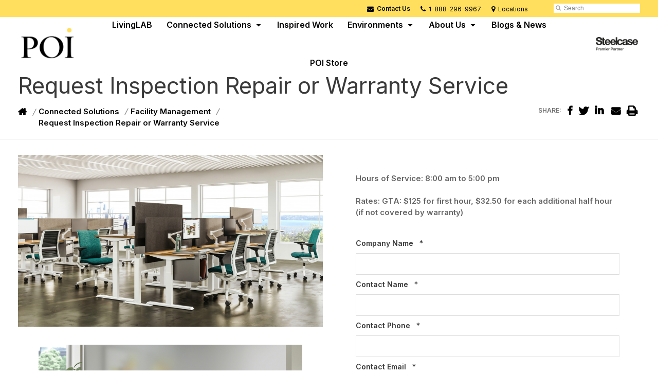

--- FILE ---
content_type: text/html; charset=UTF-8
request_url: https://www.poi.ca/connected-solutions/facility-management-obsolete/request-inspection-repair-warranty-service/
body_size: 20781
content:
<!DOCTYPE html>
<!--[if lt IE 7]><html class="no-js lt-ie9 lt-ie8" lang="en"><![endif]-->
<!--[if IE 8]><html class="no-js lt-ie9" lang="en"><![endif]-->
<!--[if gt IE 8]><!--><html class="no-js" lang="en"><!--<![endif]-->
<!--
	generated in 0.498 seconds
	92744 bytes batcached for 600 seconds
-->
<head>

	
		<meta charset="utf-8">
	<meta name="author" content="POI">
	<meta http-equiv="cleartype" content="on">
<script type="text/javascript">
var gform;gform||(document.addEventListener("gform_main_scripts_loaded",function(){gform.scriptsLoaded=!0}),window.addEventListener("DOMContentLoaded",function(){gform.domLoaded=!0}),gform={domLoaded:!1,scriptsLoaded:!1,initializeOnLoaded:function(o){gform.domLoaded&&gform.scriptsLoaded?o():!gform.domLoaded&&gform.scriptsLoaded?window.addEventListener("DOMContentLoaded",o):document.addEventListener("gform_main_scripts_loaded",o)},hooks:{action:{},filter:{}},addAction:function(o,n,r,t){gform.addHook("action",o,n,r,t)},addFilter:function(o,n,r,t){gform.addHook("filter",o,n,r,t)},doAction:function(o){gform.doHook("action",o,arguments)},applyFilters:function(o){return gform.doHook("filter",o,arguments)},removeAction:function(o,n){gform.removeHook("action",o,n)},removeFilter:function(o,n,r){gform.removeHook("filter",o,n,r)},addHook:function(o,n,r,t,i){null==gform.hooks[o][n]&&(gform.hooks[o][n]=[]);var e=gform.hooks[o][n];null==i&&(i=n+"_"+e.length),gform.hooks[o][n].push({tag:i,callable:r,priority:t=null==t?10:t})},doHook:function(n,o,r){var t;if(r=Array.prototype.slice.call(r,1),null!=gform.hooks[n][o]&&((o=gform.hooks[n][o]).sort(function(o,n){return o.priority-n.priority}),o.forEach(function(o){"function"!=typeof(t=o.callable)&&(t=window[t]),"action"==n?t.apply(null,r):r[0]=t.apply(null,r)})),"filter"==n)return r[0]},removeHook:function(o,n,t,i){var r;null!=gform.hooks[o][n]&&(r=(r=gform.hooks[o][n]).filter(function(o,n,r){return!!(null!=i&&i!=o.tag||null!=t&&t!=o.priority)}),gform.hooks[o][n]=r)}});
</script>

	<link rel="pingback" href="https://www.poi.ca/xmlrpc.php">

		<meta name="HandheldFriendly" content="True">
	<meta name="viewport" content="width=device-width, initial-scale=1.0">

		<meta name="apple-mobile-web-app-title" content="Request Inspection Repair or Warranty Service">

		<meta name="application-name" content="POI">

	
	
	<script type="text/javascript">
		function is_browser() {
			return (
				navigator.userAgent.indexOf( "Chrome" ) !== -1 ||
				navigator.userAgent.indexOf( "Opera" ) !== -1 ||
				navigator.userAgent.indexOf( "Firefox" ) !== -1 ||
				navigator.userAgent.indexOf( "MSIE" ) !== -1 ||
				navigator.userAgent.indexOf( "Safari" ) !== -1
			);
		}
		function not_excluded_page() {
			return (
				window.location.href.indexOf( "/unsupported-browser/" ) === -1 &&
				document.title.toLowerCase().indexOf( 'page not found' ) === -1
			);
		}
		if ( is_browser() && !document.addEventListener && not_excluded_page() ) {
			window.location = location.protocol + '//' + location.host + '/unsupported-browser/';
		}
	</script>

	<meta name='robots' content='index, follow, max-image-preview:large, max-snippet:-1, max-video-preview:-1' />

	<!-- This site is optimized with the Yoast SEO plugin v19.1 - https://yoast.com/wordpress/plugins/seo/ -->
	<title>Request Inspection Repair or Warranty Service - POI Business Interiors</title>
	<meta name="description" content="POI Business Interiors accommodates service requests for all inspections, repairs, or warranty services." />
	<link rel="canonical" href="https://www.poi.ca/connected-solutions/facility-management-obsolete/request-inspection-repair-warranty-service/" />
	<meta property="og:locale" content="en_US" />
	<meta property="og:type" content="article" />
	<meta property="og:title" content="Request Inspection Repair or Warranty Service - POI Business Interiors" />
	<meta property="og:description" content="POI Business Interiors accommodates service requests for all inspections, repairs, or warranty services." />
	<meta property="og:url" content="https://www.poi.ca/connected-solutions/facility-management-obsolete/request-inspection-repair-warranty-service/" />
	<meta property="og:site_name" content="POI" />
	<meta property="article:publisher" content="https://www.facebook.com/POIWorkplace" />
	<meta property="article:modified_time" content="2023-07-17T17:08:04+00:00" />
	<meta name="twitter:card" content="summary" />
	<meta name="twitter:site" content="@POIWorkplace" />
	<!-- / Yoast SEO plugin. -->


<link rel='dns-prefetch' href='//s.w.org' />
<link rel="alternate" type="application/rss+xml" title="POI &raquo; Feed" href="https://www.poi.ca/feed/" />
<link rel="alternate" type="application/rss+xml" title="POI &raquo; Comments Feed" href="https://www.poi.ca/comments/feed/" />
<link rel="alternate" type="text/calendar" title="POI &raquo; iCal Feed" href="https://www.poi.ca/events/?ical=1" />
		<!-- This site uses the Google Analytics by MonsterInsights plugin v8.16 - Using Analytics tracking - https://www.monsterinsights.com/ -->
		<!-- Note: MonsterInsights is not currently configured on this site. The site owner needs to authenticate with Google Analytics in the MonsterInsights settings panel. -->
					<!-- No UA code set -->
				<!-- / Google Analytics by MonsterInsights -->
		<link rel='stylesheet' id='tribe-events-pro-mini-calendar-block-styles-css'  href='https://www.poi.ca/wp-content/plugins/events-calendar-pro/src/resources/css/tribe-events-pro-mini-calendar-block.min.css?ver=5.13.0' type='text/css' media='all' />
<link rel='stylesheet' id='steelcase-admin-css'  href='https://www.poi.ca/wp-content/mu-plugins/steelcase/resources/admin.css?ver=5.8.12' type='text/css' media='all' />
<link rel='stylesheet' id='dashicons-css'  href='https://www.poi.ca/wp-includes/css/dashicons.min.css?ver=5.8.12' type='text/css' media='all' />
<link rel='stylesheet' id='thickbox-css'  href='https://www.poi.ca/wp-includes/js/thickbox/thickbox.css?ver=5.8.12' type='text/css' media='all' />
<link rel='stylesheet' id='auto-thickbox-css'  href='https://www.poi.ca/wp-content/plugins/auto-thickbox/css/styles-pre39.css?ver=20140420' type='text/css' media='all' />
<link rel='stylesheet' id='add-to-quote-css'  href='https://www.poi.ca/wp-content/plugins/steelcase-quotes/assets/css/add-to-quote.css?ver=b32ec4d373671398c9944df7dbe10093ab2d4319' type='text/css' media='all' />
<link rel='stylesheet' id='steelcase-dealerweb-theme-base-css'  href='https://www.poi.ca/wp-content/themes/steelcase-dealerweb/css/dist/master.min.css?ver=2024.04.18.03.47' type='text/css' media='all' />
<link rel='stylesheet' id='steelcase-dealerweb-theme-print-css'  href='https://www.poi.ca/wp-content/themes/steelcase-dealerweb/css/dist/print.min.css?ver=2024.04.18.03.47' type='text/css' media='print' />
<link rel='stylesheet' id='custom-css-css'  href='https://www.poi.ca/css/custom-css.css?ver=1670513063' type='text/css' media='all' />
<script type='text/javascript' src='https://www.poi.ca/wp-includes/js/jquery/jquery.min.js?ver=3.6.0' id='jquery-core-js'></script>
<script type='text/javascript' src='https://www.poi.ca/wp-content/mu-plugins/social-popups/social-popup.js?ver=5.8.12' id='social-popups-js'></script>
<script type='text/javascript' src='https://www.poi.ca/wp-content/plugins/steelcase-quotes/assets/js/jquery.cookie.js?ver=5.8.12' id='jquery-cookie-js'></script>
<script type='text/javascript' id='add-to-quote-js-extra'>
/* <![CDATA[ */
var AddToQuote = {"cookie_name":"steelcase-quotes-cookie","ajaxurl":"https:\/\/www.poi.ca\/wp-admin\/admin-ajax.php","add_to_quote_nonce":"e926aabdee","remove_from_quote_nonce":"f2d6bdf91f","post_id":"67287","quote_label":"Quote Request <span class=\"count\">(1)<\/span> ","quote_link":"https:\/\/www.poi.ca\/request-a-quote\/"};
/* ]]> */
</script>
<script type='text/javascript' src='https://www.poi.ca/wp-content/plugins/steelcase-quotes/assets/js/add-to-quote.js?ver=b32ec4d373671398c9944df7dbe10093ab2d4319' id='add-to-quote-js'></script>
<script type='text/javascript' src='https://www.poi.ca/wp-includes/js/jquery/jquery-migrate.min.js?ver=3.3.2' id='jquery-migrate-js'></script>
<script type='text/javascript' src='https://www.poi.ca/wp-content/themes/steelcase-dealerweb/js/modernizr.js?ver=2024.04.18.03.47' id='steelcase-dealerweb-theme-modernizr-js'></script>
<link rel="https://api.w.org/" href="https://www.poi.ca/wp-json/" /><link rel="alternate" type="application/json" href="https://www.poi.ca/wp-json/wp/v2/pages/67287" /><link rel='shortlink' href='https://www.poi.ca/?p=67287' />
<link rel="alternate" type="application/json+oembed" href="https://www.poi.ca/wp-json/oembed/1.0/embed?url=https%3A%2F%2Fwww.poi.ca%2Fconnected-solutions%2Ffacility-management-obsolete%2Frequest-inspection-repair-warranty-service%2F" />
<link rel="alternate" type="text/xml+oembed" href="https://www.poi.ca/wp-json/oembed/1.0/embed?url=https%3A%2F%2Fwww.poi.ca%2Fconnected-solutions%2Ffacility-management-obsolete%2Frequest-inspection-repair-warranty-service%2F&#038;format=xml" />
<script type="text/javascript" src="//script.crazyegg.com/pages/scripts/0018/6400.js" async="async"></script>
<!-- Google Tag Manager -->
<script>(function(w,d,s,l,i){w[l]=w[l]||[];w[l].push({'gtm.start':
new Date().getTime(),event:'gtm.js'});var f=d.getElementsByTagName(s)[0],
j=d.createElement(s),dl=l!='dataLayer'?'&l='+l:'';j.async=true;j.src=
'https://www.googletagmanager.com/gtm.js?id='+i+dl;f.parentNode.insertBefore(j,f);
})(window,document,'script','dataLayer','GTM-KJH3JDQ');</script>
<!-- Google tag (gtag.js) -->
<script async src="https://www.googletagmanager.com/gtag/js?id=G-FJMS6S0CW9"></script>
<script>
  window.dataLayer = window.dataLayer || [];
  function gtag(){dataLayer.push(arguments);}
  gtag('js', new Date());

  gtag('config', 'G-FJMS6S0CW9');
</script>
<!-- End Google Tag Manager -->
<!-- Global site tag (gtag.js) - Google Ads: 684188719 -->
<script async src="https://www.googletagmanager.com/gtag/js?id=AW-684188719"></script>
<script>
  window.dataLayer = window.dataLayer || [];
  function gtag(){dataLayer.push(arguments);}
  gtag('js', new Date());

  gtag('config', 'AW-684188719');
</script>
<script type="application/ld+json">
{
  "@context": "https://schema.org",
  "@type": "LocalBusiness",
  "name": "POI",
  "image": "https://www.poi.ca/wp-content/uploads/sites/1234/2022/09/Logo-LARGE.png",
  "@id": "",
  "url": "https://www.poi.ca/",
  "telephone": "Phone number:1-888-296-9967",
  "address": {
    "@type": "PostalAddress",
    "streetAddress": "3389 Steeles Avenue East, Unit 120, PO Box #19",
    "addressLocality": "North York",
    "addressRegion": "ON",
    "postalCode": "M2H 3S8",
    "addressCountry": "CA"
  }  
}
</script><!--[if lt IE 8]><link rel="stylesheet" href="https://www.poi.ca/wp-content/plugins/tribe-gallery/resources/ie7.css" type="text/css" media="screen"><![endif]-->
<!--[if IE 8]><link rel="stylesheet" href="https://www.poi.ca/wp-content/plugins/tribe-gallery/resources/ie8.css" type="text/css" media="screen"><![endif]-->
<link rel="shortcut icon" href="https://www.poi.ca/wp-content/uploads/sites/1234/2022/09/Logo-1.png"><link rel="apple-touch-icon-precomposed" href="https://www.poi.ca/wp-content/uploads/sites/1234/2022/09/Logo-1.png"><meta name="msapplication-TileImage" content="https://www.poi.ca/wp-content/uploads/sites/1234/2022/09/Untitled-design-34.png"><meta name="msapplication-TileColor" content="#ebebeb"><meta name="tec-api-version" content="v1"><meta name="tec-api-origin" content="https://www.poi.ca"><link rel="alternate" href="https://www.poi.ca/wp-json/tribe/events/v1/" />
<script type='text/javascript'>
/* <![CDATA[ */
var thickboxL10n = {"next":"Next &gt;","prev":"&lt; Prev","image":"Image","of":"of","close":"Close","loadingAnimation":"https:\/\/www.poi.ca\/wp-content\/plugins\/auto-thickbox\/images\/loadingAnimation.gif"};
try{convertEntities(thickboxL10n);}catch(e){};;
/* ]]> */
</script>

	<script>window.twttr = (function( d, s, id ) {
			var js, fjs = d.getElementsByTagName( s )[0],
				t = window.twttr || {};
			if ( d.getElementById( id ) ) {
				return t;
			}
			js = d.createElement( s );
			js.id = id;
			js.src = "https://platform.twitter.com/widgets.js";
			fjs.parentNode.insertBefore( js, fjs );

			t._e = [];
			t.ready = function( f ) {
				t._e.push( f );
			};

			return t;
		}( document, "script", "twitter-wjs" ));</script>
	<!-- Global site tag (gtag.js) - Google Analytics -->
<script async src="https://www.googletagmanager.com/gtag/js?id=UA-30152413-1"></script>
<script>
  window.dataLayer = window.dataLayer || [];
  function gtag(){dataLayer.push(arguments);}
  gtag('js', new Date());
 
  gtag('config', 'UA-30152413-1');
</script><link rel="preconnect" href="https://fonts.googleapis.com">
<link rel="preconnect" href="https://fonts.gstatic.com" crossorigin>
<link href="https://fonts.googleapis.com/css2?family=Inter:wght@400;600&display=swap" rel="stylesheet">
	<style>

		/*
		 * Steelcase Dealerweb Options
		 */

		
		
					/* Header */
			.site-header,
			.hf-header-wrapper,
			.o-layout-is-inset .panel-type-hero.hero-first > .panel-content {
				background-color: #ffffff;
			}
		
					/* Nav Dropdowns */
			.desktop-navigation .dn-trigger.active {
				background-color: #f5f5f5;
			}
			.desktop-navigation .desktop-subnav-wrap{
				background-color: #f5f5f5;
			}
		
					/* Footer */
			.site-footer {
				background-color: #000000;
			}
		
					/* Utility bar */
			.site-utility-bar {
				background-color: #000000;
			}
		
		/*
		 * Customizer Color Palette
		 */

					body, form, button, input, select, textarea,
			.panel-type-hero .panel-title,
			.panel-type-hero .hc-excerpt p,
			.panel-type-hero-slim .hc-excerpt p,
			.panel-type-gallery .panel-title,
			.panel-type-gallery .pt-gallery .slider-carousel-wrap .sc-title,
			.panel-type-gallery .pt-gallery .slider-carousel-wrap .sc-content p {
				color: #3b3a3a;
			}

			.panel-type-gallery .pt-gallery .slider-carousel-wrap .sc-content p {
				opacity: .8;
			}
		
					.panel-type-one-up .content-well,
			.panel-type-two-up .feature,
			.panel-type-three-up .feature,
			.panel-type-cta .panel-content:not(.cta-layout--full) .cta__content,
			.panel-type-gallery .pt-gallery .slider-carousel-wrap .sc-content {
				background-color: #ffffff;
			}
		
					.panel-type-hero .panel-content:not(.alpha-transparent-yes) .hc-content-main-inner,
			.panel-type-hero-slim .panel-content.text-box--yes:not(.alpha-transparent-yes) .hc-content-main-inner,
			.panel-type-cta .panel-content.cta-text-box .cta__content {
				background-color: #ffffff;
			}
		
					a,
			a:visited,
			.pgs-4up:hover a h3,
			#tribe-events-nav-below a,
			#tribe-events-event-meta a,
			#tribe-events-nav-single a,
			#tribe-events-content .tribe-events-tooltip h4,
			#tribe_events_filters_wrapper .tribe_events_slider_val,
			.single-tribe_events a.tribe-events-ical,
			.single-tribe_events a.tribe-events-gcal,
			.tribe-events-grid .hentry.vevent a,
			#tribe-events-nav-below a:visited,
			#tribe-events-content .tribe-events-calendar td a:link,
			#tribe-events-content .tribe-events-calendar td a:visited,
			#tribe-events-event-meta a:visited,
			#tribe-events-nav-single a:visited,
			#tribe_events_filters_wrapper .tribe_events_slider_val:visited,
			.single-tribe_events a.tribe-events-ical:visited,
			.single-tribe_events a.tribe-events-gcal:visited,
			.panel-type-inline-nav .in-link__toggle:hover,
			.panel-type-inline-nav .in-link__list-action:hover,
			.panel-type-inline-nav .in-link__toggle:hover:after,
			.tribe-events-grid .hentry.vevent a:visited,
			.o-link-color,
			.pn-item .icon,
			.entry-meta-footer a {
				color: #bf924e;
			}
		
					a:hover,
			a:focus,
			.o-link-color:hover,
			.o-link-color:focus,
			.slide-link:hover,
			.slide-link:focus,
			.pn-item a:hover span,
			.pn-item a:focus span,
			.pn-item a:hover .icon,
			.pn-item a:focus .icon,
			.ptl-anchor-map:hover,
			.ptl-anchor-map:focus,
			#tribe-events-nav-below a:hover,
			#tribe-events-nav-below a:focus,
			#tribe-events-event-meta a:hover,
			#tribe-events-event-meta a:focus,
			#tribe-events-nav-single a:hover,
			#tribe-events-nav-single a:focus,
			.single-tribe_events a.tribe-events-ical:hover,
			.single-tribe_events a.tribe-events-ical:focus,
			.single-tribe_events a.tribe-events-gcal:hover,
			.single-tribe_events a.tribe-events-gcal:focus,
			.tribe-events-grid .hentry.vevent a:hover,
			.tribe-events-grid .hentry.vevent a:focus,
			.entry-meta-footer a:hover,
			.entry-meta-footer a:focus,
			.page-legacy .browsers a:hover,
			.page-legacy .browsers a:focus {
				color: #bf9249;
			}
		
					.o-btn-color,
			.btn,
			.btn-small,
			.btn-outline,
			.btn-outline.btn-panel,
			.button,
			a.btn,
			a.btn-small,
			a.btn-outline,
			a.btn-outline.btn-panel,
			a.button,
			.btn-panel--outline .btn-panel,
			#tribe-events .tribe-events-button,
			.tribe-events-calendar-buttons a,
			.tribe-events-button,
			a.ical,
			a.gcal-add,
			#tribe-events-event-meta .gmap,
			.tribe-events-event-meta-desc .gmap,
			.tribe-events-calendar td.tribe-events-present div[id*="tribe-events-daynum-"],
			.tribe-events-calendar td.tribe-events-present div[id*="tribe-events-daynum-"] > a,
			#tribe_events_filters_wrapper input[type=submit],
			.tribe-events-button,
			.entry-content .tribe-events-button,
			.tribe-events-button.tribe-inactive,
			.tribe-events-grid .tribe-grid-header .tribe-week-today,
			.tribe-events-calendar td.tribe-events-present.mobile-active,
			#tribe-events-content .tribe-events-calendar td.tribe-events-present.mobile-active:hover,
			.tribe-events-calendar td.tribe-events-present.mobile-active div[id*="tribe-events-daynum-"],
			.tribe-events-calendar td.tribe-events-present.mobile-active div[id*="tribe-events-daynum-"] a,
			.tribe-mobile .tribe-events-calendar td.mobile-active,
			.tribe-events-calendar .mobile-active div[id*="tribe-events-daynum-"],
			.tribe-events-calendar .mobile-active div[id*="tribe-events-daynum-"] a,
			#tribe-events-content .tribe-events-calendar .mobile-active:hover,
			.gform_wrapper .gform_next_button,
			.gform_wrapper .gform_previous_button,
			.gform_wrapper .gform_button,
			.comment-form #submit {
				background-color: transparent;
				border: 2px solid #ffdf5d;
				color: #ffdf5d;
			}

			.o-btn-color:hover,
			.o-btn-color:focus,
			.btn:hover,
			.btn:focus,
			.btn-small:hover,
			.btn-small:focus,
			.btn-outline:hover,
			.btn-outline:focus,
			.btn-outline.btn-panel:hover,
			.btn-outline.btn-panel:focus,
			.button:hover,
			.button:focus,
			a.btn:hover,
			a.btn:focus,
			a.btn-small:hover,
			a.btn-small:focus,
			a.btn-outline:hover,
			a.btn-outline:focus,
			a.btn-outline.btn-panel:hover,
			a.btn-outline.btn-panel:focus,
			a.button:hover,
			a.button:focus,
			.btn-panel--outline .btn-panel:hover,
			.btn-panel--outline .btn-panel:focus,
			#tribe-events .tribe-events-button:hover,
			#tribe-events .tribe-events-button:focus,
			.tribe-events-calendar-buttons a:hover,
			.tribe-events-calendar-buttons a:focus,
			.tribe-events-button:hover,
			.tribe-events-button:focus,
			a.ical:hover,
			a.ical:focus,
			a.gcal-add:hover,
			a.gcal-add:focus,
			#tribe-events-event-meta .gmap:hover,
			#tribe-events-event-meta .gmap:focus,
			.tribe-events-event-meta-desc .gmap:hover,
			.tribe-events-event-meta-desc .gmap:focus,
			#tribe_events_filters_wrapper input[type=submit]:hover,
			#tribe_events_filters_wrapper input[type=submit]:focus,
			.tribe-events-button:hover,
			.tribe-events-button:focus,
			.entry-content .tribe-events-button:hover,
			.entry-content .tribe-events-button:focus,
			.gform_wrapper .gform_next_button:hover,
			.gform_wrapper .gform_next_button:focus,
			.gform_wrapper .gform_previous_button:hover,
			.gform_wrapper .gform_previous_button:focus,
			.gform_wrapper .gform_button:hover,
			.gform_wrapper .gform_button:focus,
			.comment-form #submit:hover,
			.comment-form #submit:focus {
				background-color: transparent;
				border: 2px solid #bf924e;
				color: #bf924e;
			}
		
		
				#status-bar .nav-btn-contact {
			background-color: #ffdf5d;
			color: #ffffff;
		}

		/* WYSIWYG Button Outline base styles */
		.btn-outline,
		a.btn-outline {
			background-color: transparent;
			border: 2px solid #ffdf5d;
			color: #ffdf5d;
		}

		.btn-outline:hover,
		.btn-outline:focus,
		a.btn-outline:hover,
		a.btn-outline:focus {
			background-color: transparent;
			border: 2px solid #bf924e;
			color: #bf924e;
		}

		/* Panel WYSIWYG Buttons should not change based on customizer button type */
		.panel a.btn,
		.panel a.btn-small {
			background-color: #ffdf5d;
			border: 0;
			color: #ffffff;
		}
		.panel a.btn {
			padding: 14px 25px 15px;
		}
		.panel a.btn-small {
			padding: 10px 20px 11px;
		}

		.panel a.btn:hover,
		.panel a.btn:focus,
		.panel a.btn-small:hover,
		.panel a.btn-small:focus {
			background-color: #bf924e;
			border: 0;
			color: #ffffff;
		}

					.o-accent-color,
			.btn-simple:before,
			.btn-panel--text_link .btn-panel:before,
			.social-follow a,
			.site-footer .social-follow a {
				color: #dbdbdb;
			}

			.o-accent-bgd-color,
			.dm-tools .icon:after,
			.video-thumbnail .video-launch:focus:after,
			#cancel-comment-reply-link,
			.select2-container--default .select2-results__option[aria-selected=true],
			.select2-container--default .select2-results__option--highlighted[aria-selected] {
				background-color: #dbdbdb;
			}

			/* Cart counter in header */
			.dm-tools #cart-count-full {
				background: #ffffff;
				color: #bf924e;
			}
		
					.o-accent-color-h:hover,
			.o-accent-color-h:focus,
			a.btn-simple:hover:before,
			a.btn-simple:focus:before,
			.btn-panel--text_link .btn-panel:hover:before,
			.btn-panel--text_link .btn-panel:focus:before,
			.social-follow a:hover,
			.social-follow a:focus,
			.site-footer .social-follow a:hover,
			.site-footer .social-follow a:focus {
				color: #d8d8d8;
			}
			.o-accent-bgd-color-h:hover,
			.o-accent-bgd-color-h:focus,
			.dm-tools a:hover .icon:after,
			.dm-tools a:focus .icon:after,
			.dm-tools button:hover .icon:after,
			.dm-tools button:focus .icon:after,
			#cancel-comment-reply-link:hover,
			#cancel-comment-reply-link:focus {
				background: #d8d8d8;
			}
		

		/*
		 * Panel Color Palette
		 */

		
						.panel-content.palette-light-gray-boxes,
			.panel-type-hero .palette-light-gray-boxes .panel-title,
			.panel-type-hero .palette-light-gray-boxes .hc-excerpt p,
			.panel-type-hero-slim .palette-light-gray-boxes .panel-title,
			.panel-type-hero-slim .palette-light-gray-boxes .hc-excerpt p,
			.panel-type-one-up .palette-light-gray-boxes .context-content p,
			.panel-type-video .palette-light-gray-boxes .context-content p,
			.panel-type-gallery .palette-light-gray-boxes.pt-gallery .slider-carousel-wrap .sc-title,
			.panel-type-gallery .palette-light-gray-boxes.pt-gallery .slider-carousel-wrap .sc-content p {
				color: #333333;
			}

			.panel-type-gallery .palette-light-gray-boxes.pt-gallery .slider-carousel-wrap .sc-content p {
				opacity: .8;
			}

			.panel-type-two-up .palette-light-gray-boxes .panel-title,
			.panel-type-three-up .palette-light-gray-boxes .panel-title {
				color: #3b3a3a;
			}

						.panel-type-one-up .palette-light-gray-boxes .content-well,
			.panel-type-two-up .palette-light-gray-boxes .feature,
			.panel-type-three-up .palette-light-gray-boxes .feature,
			.panel-type-video .palette-light-gray-boxes .content-well,
			.panel-type-cta .palette-light-gray-boxes.panel-content:not(.cta-layout--full) .cta__content {
				background-color: #1e73be;
			}

						.panel-type-hero .palette-light-gray-boxes.panel-content:not(.alpha-transparent-yes) .hc-content-main-inner,
			.panel-type-hero-slim .palette-light-gray-boxes.panel-content.text-box--yes .hc-content-main-inner,
			.panel-type-cta .palette-light-gray-boxes.panel-content.text-box .cta__content,
			.panel-type-cta .palette-light-gray-boxes.cta-text-box .cta__content,
			.panel-type-gallery .palette-light-gray-boxes.pt-gallery .slider-carousel-wrap .sc-content {
				background-color: #ededed;
			}

						.palette-light-gray-boxes a,
			.palette-light-gray-boxes a:visited,
			.panel-type-inline-nav .palette-light-gray-boxes .in-link__toggle:hover,
			.panel-type-inline-nav .palette-light-gray-boxes .in-link__list-action:hover,
			.panel-type-inline-nav .palette-light-gray-boxes .in-link__toggle:hover:after,
			.palette-light-gray-boxes .o-link-color,
			.palette-light-gray-boxes .pgs-4up:hover a h3,
			.palette-light-gray-boxes a.btn-simple,
			.palette-light-gray-boxes .pn-item .icon {
				color: #1d3d7a;
			}

			.palette-light-gray-boxes a:hover,
			.palette-light-gray-boxes a:focus,
			.palette-light-gray-boxes .o-link-color:hover,
			.palette-light-gray-boxes .o-link-color:focus,
			.palette-light-gray-boxes .btn-simple:hover,
			.palette-light-gray-boxes .btn-simple:focus,
			.palette-light-gray-boxes .slide-link:hover,
			.palette-light-gray-boxes .slide-link:focus,
			.pn-item a:hover span,
			.pn-item a:focus span,
			.pn-item a:hover .icon,
			.pn-item a:focus .icon,
			.ptl-anchor-map:hover,
			.ptl-anchor-map:focus {
				color: #264f9f;
			}

			.palette-light-gray-boxes .btn-simple,
			.palette-light-gray-boxes a.btn-simple,
			.palette-light-gray-boxes .btn-simple:hover,
			.palette-light-gray-boxes .btn-simple:focus,
			.palette-light-gray-boxes.btn-panel--text_link .btn-panel,
			.palette-light-gray-boxes.btn-panel--text_link .btn-panel:hover,
			.palette-light-gray-boxes.btn-panel--text_link .btn-panel:focus,
			.panel-type-hero .palette-light-gray-boxes .hg-title a,
			.panel-type-hero .palette-light-gray-boxes .hg-title a:hover,
			.panel-type-hero .palette-light-gray-boxes .hg-title a:focus,
			.panel-type-hero.hero-first .palette-light-gray-boxes.layout-gallery.panel-content a.btn-simple:hover,
			.panel-type-hero.hero-first .palette-light-gray-boxes.layout-gallery.panel-content a.btn-simple:focus {
				color: #333333;
			}

						.palette-light-gray-boxes .o-btn-color,
			.palette-light-gray-boxes .btn,
			.palette-light-gray-boxes .btn-small,
			.palette-light-gray-boxes .button,
			.palette-light-gray-boxes a.o-btn-color,
			.palette-light-gray-boxes a.btn,
			.palette-light-gray-boxes a.btn-small,
			.palette-light-gray-boxes a.button,
			.palette-light-gray-boxes.btn-panel--solid .btn-panel,
			.palette-light-gray-boxes .gform_wrapper .gform_next_button,
			.palette-light-gray-boxes .gform_wrapper .gform_previous_button,
			.palette-light-gray-boxes .gform_wrapper .gform_button {
				background-color: #154984;
				color: #ffffff;
			}

			.palette-light-gray-boxes .o-btn-color:hover,
			.palette-light-gray-boxes .o-btn-color:focus,
			.palette-light-gray-boxes .btn:hover,
			.palette-light-gray-boxes .btn:focus,
			.palette-light-gray-boxes .btn-small:hover,
			.palette-light-gray-boxes .btn-small:focus,
			.palette-light-gray-boxes .button:hover,
			.palette-light-gray-boxes .button:focus,
			.palette-light-gray-boxes a.o-btn-color:hover,
			.palette-light-gray-boxes a.o-btn-color:focus,
			.palette-light-gray-boxes a.btn:hover,
			.palette-light-gray-boxes a.btn:focus,
			.palette-light-gray-boxes a.btn-small:hover,
			.palette-light-gray-boxes a.btn-small:focus,
			.palette-light-gray-boxes a.button:hover,
			.palette-light-gray-boxes a.button:focus,
			.palette-light-gray-boxes.btn-panel--solid .btn-panel:hover,
			.palette-light-gray-boxes.btn-panel--solid .btn-panel:focus {
				background-color: #1b5fac;
				color: #ffffff;
			}

			.palette-light-gray-boxes a.btn-outline,
			.palette-light-gray-boxes a.btn-outline.btn-panel,
			.palette-light-gray-boxes.btn-panel--outline .btn-panel {
				background-color: transparent;
				border: 2px solid #154984;
				color: #154984;
			}

			.palette-light-gray-boxes a.btn-outline:hover,
			.palette-light-gray-boxes a.btn-outline:focus,
			.palette-light-gray-boxes a.btn-outline.btn-panel:hover,
			.palette-light-gray-boxes a.btn-outline.btn-panel:focus
			.palette-light-gray-boxes.btn-panel--outline .btn-panel:hover,
			.palette-light-gray-boxes.btn-panel--outline .btn-panel:focus {
				background-color: transparent;
				border: 2px solid #1b5fac;
				color: #1b5fac;
			}

						.palette-light-gray-boxes .o-accent-color,
			.palette-light-gray-boxes .btn-simple:before,
			.palette-light-gray-boxes.btn-panel--text_link .btn-panel:before {
				color: #dbdbdb;
			}

			.palette-light-gray-boxes .o-accent-bgd-color,
			.palette-light-gray-boxes .video-thumbnail .video-launch:focus:after,
			.palette-light-gray-boxes .select2-container--default .select2-results__option[aria-selected=true],
			.palette-light-gray-boxes .select2-container--default .select2-results__option--highlighted[aria-selected] {
				background-color: #dbdbdb;
			}

			.palette-light-gray-boxes .o-accent-color-h:hover,
			.palette-light-gray-boxes .o-accent-color-h:focus,
			.palette-light-gray-boxes a.btn-simple:hover:before,
			.palette-light-gray-boxes a.btn-simple:focus:before,
			.palette-light-gray-boxes.btn-panel--text_link .btn-panel:hover:before,
			.palette-light-gray-boxes.btn-panel--text_link .btn-panel:focus:before {
				color: #ffffff;
			}
			.palette-light-gray-boxes .o-accent-bgd-color-h:hover,
			.palette-light-gray-boxes .o-accent-bgd-color-h:focus {
				background: #ffffff;
			}

		

				a.btn-simple,
		a.btn-simple:hover,
		a.btn-simple:focus,
		.btn-panel--text_link .btn-panel,
		.btn-panel--text_link .btn-panel:hover,
		.btn-panel--text_link .btn-panel:focus,
		.panel-type-hero .hg-title a,
		.panel-type-hero .hg-title a:hover,
		.panel-type-hero .hg-title a:focus,
		.panel-type-hero.hero-first .layout-gallery.panel-content a.btn-simple:hover,
		.panel-type-hero.hero-first .layout-gallery.panel-content a.btn-simple:focus {
			color: #3b3a3a;
		}

	</style>

	        <!-- Added with AON Google Analytics plugin -->
        <!-- Global site tag (gtag.js) - Google Analytics -->
        <script async src="https://www.googletagmanager.com/gtag/js?id=UA-83799555-1"></script>
        <script>
          window.dataLayer = window.dataLayer || [];
          function gtag(){dataLayer.push(arguments);}
          gtag('js', new Date());

          gtag('config', 'UA-83799555-1');
        </script>
        <!-- Added with AON Google Analytics plugin -->
        <link rel="icon" href="https://www.poi.ca/wp-content/uploads/sites/1234/2022/09/cropped-Untitled-design-34-32x32.png" sizes="32x32" />
<link rel="icon" href="https://www.poi.ca/wp-content/uploads/sites/1234/2022/09/cropped-Untitled-design-34-192x192.png" sizes="192x192" />
<link rel="apple-touch-icon" href="https://www.poi.ca/wp-content/uploads/sites/1234/2022/09/cropped-Untitled-design-34-180x180.png" />
<meta name="msapplication-TileImage" content="https://www.poi.ca/wp-content/uploads/sites/1234/2022/09/cropped-Untitled-design-34-270x270.png" />
		<style type="text/css" id="wp-custom-css">
			/*----------- Start Copying Here -----------*/
/* Logo Height */
.logo-wrap {
    height: 60px;
}

/* Header Height */
.site-header .header-grid {
    height: 90px;
}

/* Sticky Header */
.o-header-is-sticky .panel-type-hero.hero-first .panel-content.content-wrap,
.o-header-is-sticky .panel-type-hero-slim.hero-first .panel-content.content-wrap {
    padding-top: 115px !important;
}

/* Hero Video Panel BG Image */
.panel-type-hero.hero-first .hg-video ~ .hg-image,
.panel-type-hero.hero-first .header-below .hg-video ~ .hg-image {
    top: 115px;
}

.page-hero-first-below .panel-type-hero.hero-first .panel-content:before {
    height: calc(100% - 115px);
    top: 115px;
}

/* Media query for Medium Screens */
@media (min-width: 768px) {
    /* Logo Height */
    .logo-wrap {
        height: 66px;
    }

    /* Header Height */
    .site-header .header-grid,
    .o-layout-is-inset .site-header .header-grid {
        height: 124px;
    }

    /* Header Height no Authorized Dealer Logo */
    .site-header.no-dealer-logo .header-grid {
        height: 74px;
    }

    /* Nav Menu Item Height w/o Authorized Dealer Logo */
    .no-dealer-logo .desktop-navigation .dn-trigger {
        line-height: 74px;
        height: 74px;
    }

    /* Sticky Header */
    .o-header-is-sticky .panel-type-hero.hero-first .panel-content.content-wrap,
    .o-header-is-sticky .panel-type-hero-slim.hero-first .panel-content.content-wrap,
    .o-header-is-sticky.o-layout-is-inset .site-wrap,
    .o-header-is-sticky:not(.page-hero-first) .site-wrap {
        padding-top: 137px !important;
    }

    /* Sticky Header and Hero Panel w/o Authorized Dealer Logo */
    .o-header-is-sticky .panel-type-hero.hero-first.no-dealer-logo {
        padding-top: 107px !important;
    }

    /* Hero & Hero Slim Panel */
    .panel-type-hero-slim.hero-first .panel-content:before,
    .panel-type-hero-slim.hero-first .hg-image,
    .panel-type-hero-slim.hero-first .hg-mobile-image,
    .page-hero-first-below .panel-type-hero.hero-first .panel-content:before,
    .page-hero-first-below .panel-type-hero.hero-first .hg-mobile-image,
    .page-hero-first-below .panel-type-hero.hero-first .hg-image,
    .page-hero-first-below .panel-type-hero.hero-first .hg-video {
        height: calc(100% - 137px);
        top: 137px;
    }

    /* Hero Slim Panel w/o Authorized Dealer Logo */
    .panel-type-hero-slim.hero-first.no-dealer-logo .panel-content:before,
    .panel-type-hero-slim.hero-first.no-dealer-logo .hg-image,
    .panel-type-hero-slim.hero-first.no-dealer-logo .hg-mobile-image,
    .page-hero-first-below .panel-type-hero.hero-first.no-dealer-logo .panel-content:before,
    .page-hero-first-below .panel-type-hero.hero-first.no-dealer-logo .hg-mobile-image,
    .page-hero-first-below .panel-type-hero.hero-first.no-dealer-logo .hg-image,
    .page-hero-first-below .panel-type-hero.hero-first.no-dealer-logo .hg-video {
        height: calc(100% - 107px);
        top: 107px;
    }

    /* Hero Video Panel BG Image */
    .panel-type-hero.hero-first .hg-video ~ .hg-image,
    .panel-type-hero.hero-first .header-below .hg-video ~ .hg-image {
        top: 137px;
    }
}

/* Media query for Large Screens */
@media (min-width: 960px) {
    /* Logo Height */
    .logo-wrap {
        height: 66px;
    }

    /* Header Height */
    .site-header .header-grid {
        height: 104px;
    }

    /* Nav Menu Item Height */
    .desktop-navigation .dn-trigger {
        line-height: 74px;
        height: 74px;
    }

    /* Sticky Header */
    .o-header-is-sticky .panel-type-hero.hero-first .panel-content.content-wrap,
    .o-header-is-sticky .panel-type-hero-slim.hero-first .panel-content.content-wrap,
    .o-header-is-sticky.o-layout-is-inset .site-wrap,
    .o-header-is-sticky:not(.page-hero-first) .site-wrap {
        padding-top: 107px !important;
    }

    /* Hero & Hero Slim Panel */
    .panel-type-hero-slim.hero-first .panel-content:before,
    .panel-type-hero-slim.hero-first .hg-image,
    .panel-type-hero-slim.hero-first .hg-mobile-image,
    .page-hero-first-below .panel-type-hero.hero-first .panel-content:before,
    .page-hero-first-below .panel-type-hero.hero-first .hg-mobile-image,
    .page-hero-first-below .panel-type-hero.hero-first .hg-image,
    .page-hero-first-below .panel-type-hero.hero-first .hg-video {
        height: calc(100% - 107px);
        top: 107px;
    }
}
/*----------- Stop Copying Here -----------*/		</style>
		<style id="kirki-inline-styles"></style>
</head>
<body class="page-template-default page page-id-67287 page-parent page-child parent-pageid-67262 tribe-no-js o-layout-is-full_bleed o-margin-normal o-font-is-custom o-nav-drop-use-dark o-header-use-dark o-header-is-sticky o-utility-use-light o-footer-use-light o-accent-use-dark is-panels-page page-request-inspection-repair-warranty-service">
	<nav
			id="mobile-subnav"
			class="mn-subnav"
			role="navigation"
			aria-hidden="true"
			aria-label="Main Navigation Mobile"
			itemscope
			itemtype="https://schema.org/SiteNavigationElement"
	></nav>

	<a class="skip-to-content-link" href="#main-content" tabindex="1">
		Skip to content	</a>

		<script>
		var steelcase_deepscroll = false;
		if (
			location.hash.length &&
			location.hash.slice(0, 10) !== "#location/" &&
			location.hash.slice(0, 8) !== "#comment" &&
			location.hash.slice(0, 8) !== "#respond" &&
			location.hash.slice(0, 6) !== "#error" && // for forms which add #error
			location.hash.slice(0, 11) !== "#wp-toolbar" && // The wpadminbar accessibility link
			location.hash.slice(0, 13) !== "#main-content" // The skip to content accessibility link
		) {
			steelcase_deepscroll = true;
			document.write('<div class="sc-loading-mask deepscroll-spinner"><div class="sc-loading-spinner"><i class="sq-1"></i><i class="sq-2"></i><i class="sq-3"></i></div></div>');
		}
	</script>
		<div id="fb-root"></div>
	<script>(function( d, s, id ) {
			var js, fjs = d.getElementsByTagName( s )[0];
			if ( d.getElementById( id ) ) {
				return;
			}
			js = d.createElement( s );
			js.id = id;
			js.src = "//connect.facebook.net/en_US/sdk.js#xfbml=1&version=v2.4";
			fjs.parentNode.insertBefore( js, fjs );
		}( document, 'script', 'facebook-jssdk' ));</script>
	
	<div class="site-wrap">

		
		<header id="s-header" class="site-header has-dealer-logo" role="banner">

	<div class="site-utility-bar">
	<ul class="site-utility-bar__list">
		<li class="site-utility-bar__list-item site-utility-bar__list-item--contact">
			
<a href="https://www.poi.ca/contact-us/" class="site-utility-bar__anchor site-utility-bar__anchor--contact">
	<i class="icon icon-envelope" aria-hidden="true"></i>
	Contact Us</a>
		</li>
		<li class="site-utility-bar__list-item site-utility-bar__list-item--phone">
			
<a href="tel:1-888-296-9967" class="site-utility-bar__anchor site-utility-bar__anchor--phone">
	<i class="icon icon-phone" aria-hidden="true"></i>
	<span id="dm-phone-number" class="accessibility">Phone number: </span>
	<span aria-labelledby="dm-phone-number">1-888-296-9967</span>
</a>
		</li>
		<li class="site-utility-bar__list-item site-utility-bar__list-item--locations">
			
<a href="https://www.poi.ca/locations/" class="site-utility-bar__anchor site-utility-bar__anchor--locations">
	<i class="icon icon-map-marker" aria-hidden="true"></i>
	<span>Locations</span>
</a>
		</li>
		<li class="site-utility-bar__list-item site-utility-bar__list-item--cart">
			<a
		href="https://www.poi.ca/request-a-quote/"
		class="site-utility-bar__anchor site-utility-bar__anchor--cart"
>
	<i class="icon icon-shopping-cart" aria-hidden="true"></i>
	<span>Cart (<span id="cart-count-full" style="display: none;">0</span>)</span>
</a>
		</li>
		<li class="site-utility-bar__list-item site-utility-bar__list-item--search">
			
<form class="dn-search" role="search" method="get" action="https://www.poi.ca/">
	<label class="accessibility" for="s">Search</label>
	<input placeholder="Search" class="dn-search-input" type="text" name="s" id="s" />
	<button type="submit" class="dn-search-submit">
		<i class="icon icon-search" aria-hidden="true"></i>
		<span class="accessibility">Submit Search</span>
	</button>
</form>

		</li>
	</ul>
</div>

	<div class="content-wrap">

		<div class="header-grid">
			
<div class="logo">

	
	<a href="https://www.poi.ca" class="logo-wrap" rel="home" style="background-image: url(https://www.poi.ca/wp-content/uploads/sites/1234/2022/09/Logo-LARGE.png);">
		<img src="https://www.poi.ca/wp-content/uploads/sites/1234/2022/09/Logo-LARGE.png?zc=3&w=0&h=200" alt="POI" />	</a>

	
</div><!-- .logo -->


<nav id="d-navigation" class="desktop-navigation" role="navigation" aria-label="Main Navigation Desktop" itemscope itemtype="https://schema.org/SiteNavigationElement">
	<div class="content-wrap">
		<ol id="dn-nav" class=""><li id="menu-item-62500" class="menu-item menu-item-type-post_type menu-item-object-page menu-item-62500 dn-top-level"><a href="https://www.poi.ca/hybrid-work-model-livinglab/" class=" dn-trigger">LivingLAB</a></li>
<li id="menu-item-69101" class="menu-item menu-item-type-post_type menu-item-object-page current-page-ancestor menu-item-has-children menu-item-69101 dn-top-level"><a href="https://www.poi.ca/connected-solutions/" class=" dn-trigger">Connected Solutions</a></li>
<li id="menu-item-53461" class="menu-item menu-item-type-post_type menu-item-object-page menu-item-53461 dn-top-level"><a href="https://www.poi.ca/our-work/" class=" dn-trigger">Inspired Work</a></li>
<li id="menu-item-53678" class="menu-item menu-item-type-custom menu-item-object-custom menu-item-has-children menu-item-53678 dn-top-level"><a class=" dn-trigger">Environments</a></li>
<li id="menu-item-65006" class="menu-item menu-item-type-post_type menu-item-object-page menu-item-has-children menu-item-65006 dn-top-level"><a href="https://www.poi.ca/about-us/" class=" dn-trigger">About Us</a></li>
<li id="menu-item-55936" class="menu-item menu-item-type-post_type menu-item-object-page menu-item-55936 dn-top-level"><a href="https://www.poi.ca/blog/" class=" dn-trigger">Blogs &#038; News</a></li>
<li id="menu-item-60299" class="menu-item menu-item-type-custom menu-item-object-custom menu-item-60299 dn-top-level"><a href="https://store.poi.ca/" class=" dn-trigger">POI Store</a></li>
</ol>	</div>
</nav><!-- nav -->
<aside class="dealer-meta">
			<a
			href="https://www.poi.ca/steelcase-dealer-value/"
			class="authorized-dealer-redirect"
			style="background-image: url( https://www.poi.ca/wp-content/themes/steelcase-dealerweb/img/presets/dealer-2023-dark.png?ver=2024.04.18.03.47 );"
		>
			<span class="accessibility">Steelcase Premier Partner</span>
		</a>
	</aside>

		</div><!-- .header-grid -->

	</div><!-- .content-wrap -->

	
<nav id="m-navigation" class="mobile-navigation">
	<div class="content-wrap has-phone clearfix">
		<button
			class="mn-trigger"
			aria-label="Show Main Navigation Menu"
			aria-haspopup="true"
			aria-controls="mobile-subnav"
		>
			<i class="icon icon-navicon" aria-hidden="true"></i>
			<span aria-hidden="true">Menu</span>
		</button>
					<a class="mn-phone" href="tel:1-888-296-9967">
				<i class="icon icon-phone" aria-hidden="true"></i>
				<span id="mn-phone-number" class="accessibility">Phone number: </span>
				<span aria-labelledby="mn-phone-number">1-888-296-9967</span>
			</a>
			</div>
</nav><!-- mobile nav -->


</header><!-- .header -->

<!-- provide an anchor point to skip the header navigation, logo, etc when tabbing through the site -->
<a aria-label="Main Content" name="main-content"></a>
		
	<main role="main" data-url-key="content-top">

		
<header class="header-sub has-no-featured-media has-breadcrumbs has-social">

	
	<div class="content-wrap">

		<h1 class="h1 page-title">Request Inspection Repair or Warranty Service</h1>
		
					<div class="sub-meta-wrap clearfix">

					<nav class="site-breadcrumbs">
		<ul class="clearfix">
			<li>
				<a
					href="https://www.poi.ca/"
					rel="home"
					class="sb-home-link icon icon-home"
					title="Back to Homepage"
					>
					<span class="accessibility">Home</span>
				</a>
				<i class="sb-separator">/</i>
			</li>
							<li>
					<a
						href="https://www.poi.ca/connected-solutions/"
						title="Back to Connected Solutions"
						>
						Connected Solutions					</a>
											<i class="sb-separator">/</i>
										
				</li>
								<li>
					<a
						href="https://www.poi.ca/?page_id=67262"
						title="Back to Facility Management"
						>
						Facility Management					</a>
											<i class="sb-separator">/</i>
										
				</li>
								<li>
					<a
						href="https://www.poi.ca/connected-solutions/facility-management-obsolete/request-inspection-repair-warranty-service/"
						title="Back to Request Inspection Repair or Warranty Service"
						>
						Request Inspection Repair or Warranty Service					</a>
										
				</li>
						</ul>
	</nav>
	
	<script type="application/ld+json">
		{
		  "@context": "http://schema.org",
		  "@type": "BreadcrumbList",
		  "itemListElement":
		  [
		    					{
				      "@type": "ListItem",
				      "position": 1,
				      "item":
				      {
				        "@id": "https://www.poi.ca/connected-solutions/",
				        "name": "Connected Solutions"
				      }
				    },								{
				      "@type": "ListItem",
				      "position": 2,
				      "item":
				      {
				        "@id": "https://www.poi.ca/?page_id=67262",
				        "name": "Facility Management"
				      }
				    },								{
				      "@type": "ListItem",
				      "position": 3,
				      "item":
				      {
				        "@id": "https://www.poi.ca/connected-solutions/facility-management-obsolete/request-inspection-repair-warranty-service/",
				        "name": "Request Inspection Repair or Warranty Service"
				      }
				    }					  ]
		}
	</script>


				
				<nav id="s-sharing" class="social-sharing"><ul class="clearfix"><li class="s-label">Share:</li><li><a class="s-popup icon icon-facebook" href="http://www.facebook.com/sharer.php?u=https://www.poi.ca/connected-solutions/facility-management-obsolete/request-inspection-repair-warranty-service/&t=Request Inspection Repair or Warranty Service" data-width="640" data-height="352" title="Share on Facebook"><span class="accessibility">Share on Facebook</span></a></li><li><a class="s-popup icon icon-twitter" href="https://twitter.com/share?url=https://www.poi.ca/connected-solutions/facility-management-obsolete/request-inspection-repair-warranty-service/&text=Request Inspection Repair..." data-width="550" data-height="450" title="Share on Twitter"><span class="accessibility">Share on Twitter</span></a></li><li><a class="s-popup icon icon-linkedin" href="http://www.linkedin.com/shareArticle?mini=true&url=https://www.poi.ca/connected-solutions/facility-management-obsolete/request-inspection-repair-warranty-service/&title=Request Inspection Repair or Warranty Service" data-width="640" data-height="352" title="Share on LinkedIn"><span class="accessibility">Share on LinkedIn</span></a></li><li><a class="icon icon-envelope" href="mailto:?subject=Request Inspection Repair or Warranty Service&body=https://www.poi.ca/connected-solutions/facility-management-obsolete/request-inspection-repair-warranty-service/" title="Share through Email"><span class="accessibility">Share through Email</span></a></li><li><a class="icon icon-print" href="#" title="Print this page" onclick="window.print();return false;"><span class="accessibility">Print this page</span></a></li></ul></nav>
			</div><!-- .sub-meta-wrap -->
		
		
		
		
	</div><!-- .content-wrap -->

	
</header><!-- .header-sub -->
		
		
			
		
		<div id="p-collection" class="panels-collection" data-modular-content-collection>
	
		<section
			class="panel panel-type-two-up panel-odd"
			data-depth="0"
			data-index="0"
			data-js="panel"
			data-type="two-up"
			data-modular-content
		>

			<div  class="panel-content content-wrap twoup-layout--2up twoup-image--top img-height--standard btn-panel--text_link " >

	
	<div class="content module module-multi-feature">
		<div class="multi-features">
			
			<div  class="feature half-feature ">
				<div style="background-image:url('https://www.poi.ca/wp-content/themes/steelcase-dealerweb/img/shims/16x9.png');" role="img" aria-label="FM" data-src="https://www.poi.ca/wp-content/uploads/sites/1234/2019/05/FM.jpg?w=480&h=270&zc=1&a=m&q=92"  data-retina-src="https://www.poi.ca/wp-content/uploads/sites/1234/2019/05/FM.jpg?w=870&h=490&zc=1&a=m&q=92"  alt="FM" role="img" aria-label="FM" class="panel-image panel-image--as-bg lazyload"></div><span class="u-visual-hide"></span>
									<div class="feature-content content-well context-content">
						
						
						<p><img loading="lazy" class="alignnone size-full wp-image-48933" src="https://hub2.dealerwebadmin.com/wp-content/uploads/sites/477/2015/10/15-0013390.jpg" alt="Sieste Single-Seat Lounge Chair with Upholstered Arms" width="3200" height="1800" /></p>
					</div>
							</div>

						<div  class="feature half-feature  feature--no-img">
				
					<span class="u-visual-hide"></span>
									<div class="feature-content content-well context-content">
						
						
						<p><span style="color: #666666;"><strong>Hours of Service: 8:00 am to 5:00 pm</strong></span></p>
<p><span style="color: #666666;"><strong>Rates: GTA: $125 for first hour, $32.50 for each additional half hour (if not covered by warranty)</strong></span><script type="text/javascript"></script>
                <div class='gf_browser_chrome gform_wrapper gform_legacy_markup_wrapper' id='gform_wrapper_20' >
                        <div class='gform_heading'>
                            <span class='gform_description'></span>
                        </div><form method='post' enctype='multipart/form-data'  id='gform_20'  action='' novalidate>
                        <div class='gform_body gform-body'><ul id='gform_fields_20' class='gform_fields top_label form_sublabel_below description_below'><li id="field_20_1"  class="gfield &lt;span style=&quot;color: #1d3d7a;&quot;&lt;/span&gt; gfield_contains_required field_sublabel_below field_description_below gfield_visibility_visible"  data-js-reload="field_20_1"><label class='gfield_label' for='input_20_1' >Company Name<span class="gfield_required"><span class="gfield_required gfield_required_asterisk"> * <span class='sr-only'> Required</span></span></span></label><div class='ginput_container ginput_container_text'><input name='input_1' id='input_20_1' type='text' value='' class='large'     aria-required="true" aria-invalid="false"   /> </div></li><li id="field_20_19"  class="gfield color: #1d3d7a; gfield_contains_required field_sublabel_below field_description_below gfield_visibility_visible"  data-js-reload="field_20_19"><label class='gfield_label' for='input_20_19' >Contact Name<span class="gfield_required"><span class="gfield_required gfield_required_asterisk"> * <span class='sr-only'> Required</span></span></span></label><div class='ginput_container ginput_container_text'><input name='input_19' id='input_20_19' type='text' value='' class='medium'     aria-required="true" aria-invalid="false"   /> </div></li><li id="field_20_4"  class="gfield gfield_contains_required field_sublabel_below field_description_below gfield_visibility_visible"  data-js-reload="field_20_4"><label class='gfield_label' for='input_20_4' >Contact Phone<span class="gfield_required"><span class="gfield_required gfield_required_asterisk"> * <span class='sr-only'> Required</span></span></span></label><div class='ginput_container ginput_container_phone'><input name='input_4' id='input_20_4' type='tel' value='' class='medium'   aria-required="true" aria-invalid="false"   /></div></li><li id="field_20_5"  class="gfield gfield_contains_required field_sublabel_below field_description_below gfield_visibility_visible"  data-js-reload="field_20_5"><label class='gfield_label' for='input_20_5' >Contact Email<span class="gfield_required"><span class="gfield_required gfield_required_asterisk"> * <span class='sr-only'> Required</span></span></span></label><div class='ginput_container ginput_container_email'>
                            <input name='input_5' id='input_20_5' type='email' value='' class='medium'    aria-required="true" aria-invalid="false"  />
                        </div></li><li id="field_20_6"  class="gfield gfield_contains_required field_sublabel_below field_description_below gfield_visibility_visible"  data-js-reload="field_20_6"><label class='gfield_label gfield_label_before_complex'  >Location Address<span class="gfield_required"><span class="gfield_required gfield_required_asterisk"> * <span class='sr-only'> Required</span></span></span></label>    
                    <div class='ginput_complex ginput_container has_street has_city has_state has_zip has_country ginput_container_address' id='input_20_6' >
                         <span class='ginput_full address_line_1 ginput_address_line_1' id='input_20_6_1_container' >
                                        <input type='text' name='input_6.1' id='input_20_6_1' value=''    aria-required='true'    />
                                        <label for='input_20_6_1' id='input_20_6_1_label' >Street Address</label>
                                    </span><span class='ginput_left address_city ginput_address_city' id='input_20_6_3_container' >
                                    <input type='text' name='input_6.3' id='input_20_6_3' value=''    aria-required='true'    />
                                    <label for='input_20_6_3' id='input_20_6_3_label' >City</label>
                                 </span><span class='ginput_right address_state ginput_address_state' id='input_20_6_4_container' >
                                        <input type='text' name='input_6.4' id='input_20_6_4' value=''      aria-required='true'    />
                                        <label for='input_20_6_4' id='input_20_6_4_label' >State / Province / Region</label>
                                      </span><span class='ginput_left address_zip ginput_address_zip' id='input_20_6_5_container' >
                                    <input type='text' name='input_6.5' id='input_20_6_5' value=''    aria-required='true'    />
                                    <label for='input_20_6_5' id='input_20_6_5_label' >ZIP / Postal Code</label>
                                </span><span class='ginput_right address_country ginput_address_country' id='input_20_6_6_container' >
                                        <select name='input_6.6' id='input_20_6_6'   aria-required='true'    ><option value='' selected='selected'>Please select a country</option><option value='Afghanistan' >Afghanistan</option><option value='Albania' >Albania</option><option value='Algeria' >Algeria</option><option value='American Samoa' >American Samoa</option><option value='Andorra' >Andorra</option><option value='Angola' >Angola</option><option value='Anguilla' >Anguilla</option><option value='Antarctica' >Antarctica</option><option value='Antigua and Barbuda' >Antigua and Barbuda</option><option value='Argentina' >Argentina</option><option value='Armenia' >Armenia</option><option value='Aruba' >Aruba</option><option value='Australia' >Australia</option><option value='Austria' >Austria</option><option value='Azerbaijan' >Azerbaijan</option><option value='Bahamas' >Bahamas</option><option value='Bahrain' >Bahrain</option><option value='Bangladesh' >Bangladesh</option><option value='Barbados' >Barbados</option><option value='Belarus' >Belarus</option><option value='Belgium' >Belgium</option><option value='Belize' >Belize</option><option value='Benin' >Benin</option><option value='Bermuda' >Bermuda</option><option value='Bhutan' >Bhutan</option><option value='Bolivia' >Bolivia</option><option value='Bonaire, Sint Eustatius and Saba' >Bonaire, Sint Eustatius and Saba</option><option value='Bosnia and Herzegovina' >Bosnia and Herzegovina</option><option value='Botswana' >Botswana</option><option value='Bouvet Island' >Bouvet Island</option><option value='Brazil' >Brazil</option><option value='British Indian Ocean Territory' >British Indian Ocean Territory</option><option value='Brunei Darussalam' >Brunei Darussalam</option><option value='Bulgaria' >Bulgaria</option><option value='Burkina Faso' >Burkina Faso</option><option value='Burundi' >Burundi</option><option value='Cambodia' >Cambodia</option><option value='Cameroon' >Cameroon</option><option value='Canada' >Canada</option><option value='Cape Verde' >Cape Verde</option><option value='Cayman Islands' >Cayman Islands</option><option value='Central African Republic' >Central African Republic</option><option value='Chad' >Chad</option><option value='Chile' >Chile</option><option value='China' >China</option><option value='Christmas Island' >Christmas Island</option><option value='Cocos Islands' >Cocos Islands</option><option value='Colombia' >Colombia</option><option value='Comoros' >Comoros</option><option value='Congo, Democratic Republic of the' >Congo, Democratic Republic of the</option><option value='Congo, Republic of the' >Congo, Republic of the</option><option value='Cook Islands' >Cook Islands</option><option value='Costa Rica' >Costa Rica</option><option value='Croatia' >Croatia</option><option value='Cuba' >Cuba</option><option value='Curaçao' >Curaçao</option><option value='Cyprus' >Cyprus</option><option value='Czech Republic' >Czech Republic</option><option value='Côte d&#039;Ivoire' >Côte d&#039;Ivoire</option><option value='Denmark' >Denmark</option><option value='Djibouti' >Djibouti</option><option value='Dominica' >Dominica</option><option value='Dominican Republic' >Dominican Republic</option><option value='Ecuador' >Ecuador</option><option value='Egypt' >Egypt</option><option value='El Salvador' >El Salvador</option><option value='Equatorial Guinea' >Equatorial Guinea</option><option value='Eritrea' >Eritrea</option><option value='Estonia' >Estonia</option><option value='Eswatini (Swaziland)' >Eswatini (Swaziland)</option><option value='Ethiopia' >Ethiopia</option><option value='Falkland Islands' >Falkland Islands</option><option value='Faroe Islands' >Faroe Islands</option><option value='Fiji' >Fiji</option><option value='Finland' >Finland</option><option value='France' >France</option><option value='French Guiana' >French Guiana</option><option value='French Polynesia' >French Polynesia</option><option value='French Southern Territories' >French Southern Territories</option><option value='Gabon' >Gabon</option><option value='Gambia' >Gambia</option><option value='Georgia' >Georgia</option><option value='Germany' >Germany</option><option value='Ghana' >Ghana</option><option value='Gibraltar' >Gibraltar</option><option value='Greece' >Greece</option><option value='Greenland' >Greenland</option><option value='Grenada' >Grenada</option><option value='Guadeloupe' >Guadeloupe</option><option value='Guam' >Guam</option><option value='Guatemala' >Guatemala</option><option value='Guernsey' >Guernsey</option><option value='Guinea' >Guinea</option><option value='Guinea-Bissau' >Guinea-Bissau</option><option value='Guyana' >Guyana</option><option value='Haiti' >Haiti</option><option value='Heard and McDonald Islands' >Heard and McDonald Islands</option><option value='Holy See' >Holy See</option><option value='Honduras' >Honduras</option><option value='Hong Kong' >Hong Kong</option><option value='Hungary' >Hungary</option><option value='Iceland' >Iceland</option><option value='India' >India</option><option value='Indonesia' >Indonesia</option><option value='Iran' >Iran</option><option value='Iraq' >Iraq</option><option value='Ireland' >Ireland</option><option value='Isle of Man' >Isle of Man</option><option value='Israel' >Israel</option><option value='Italy' >Italy</option><option value='Jamaica' >Jamaica</option><option value='Japan' >Japan</option><option value='Jersey' >Jersey</option><option value='Jordan' >Jordan</option><option value='Kazakhstan' >Kazakhstan</option><option value='Kenya' >Kenya</option><option value='Kiribati' >Kiribati</option><option value='Kuwait' >Kuwait</option><option value='Kyrgyzstan' >Kyrgyzstan</option><option value='Lao People&#039;s Democratic Republic' >Lao People&#039;s Democratic Republic</option><option value='Latvia' >Latvia</option><option value='Lebanon' >Lebanon</option><option value='Lesotho' >Lesotho</option><option value='Liberia' >Liberia</option><option value='Libya' >Libya</option><option value='Liechtenstein' >Liechtenstein</option><option value='Lithuania' >Lithuania</option><option value='Luxembourg' >Luxembourg</option><option value='Macau' >Macau</option><option value='Macedonia' >Macedonia</option><option value='Madagascar' >Madagascar</option><option value='Malawi' >Malawi</option><option value='Malaysia' >Malaysia</option><option value='Maldives' >Maldives</option><option value='Mali' >Mali</option><option value='Malta' >Malta</option><option value='Marshall Islands' >Marshall Islands</option><option value='Martinique' >Martinique</option><option value='Mauritania' >Mauritania</option><option value='Mauritius' >Mauritius</option><option value='Mayotte' >Mayotte</option><option value='Mexico' >Mexico</option><option value='Micronesia' >Micronesia</option><option value='Moldova' >Moldova</option><option value='Monaco' >Monaco</option><option value='Mongolia' >Mongolia</option><option value='Montenegro' >Montenegro</option><option value='Montserrat' >Montserrat</option><option value='Morocco' >Morocco</option><option value='Mozambique' >Mozambique</option><option value='Myanmar' >Myanmar</option><option value='Namibia' >Namibia</option><option value='Nauru' >Nauru</option><option value='Nepal' >Nepal</option><option value='Netherlands' >Netherlands</option><option value='New Caledonia' >New Caledonia</option><option value='New Zealand' >New Zealand</option><option value='Nicaragua' >Nicaragua</option><option value='Niger' >Niger</option><option value='Nigeria' >Nigeria</option><option value='Niue' >Niue</option><option value='Norfolk Island' >Norfolk Island</option><option value='North Korea' >North Korea</option><option value='Northern Mariana Islands' >Northern Mariana Islands</option><option value='Norway' >Norway</option><option value='Oman' >Oman</option><option value='Pakistan' >Pakistan</option><option value='Palau' >Palau</option><option value='Palestine, State of' >Palestine, State of</option><option value='Panama' >Panama</option><option value='Papua New Guinea' >Papua New Guinea</option><option value='Paraguay' >Paraguay</option><option value='Peru' >Peru</option><option value='Philippines' >Philippines</option><option value='Pitcairn' >Pitcairn</option><option value='Poland' >Poland</option><option value='Portugal' >Portugal</option><option value='Puerto Rico' >Puerto Rico</option><option value='Qatar' >Qatar</option><option value='Romania' >Romania</option><option value='Russia' >Russia</option><option value='Rwanda' >Rwanda</option><option value='Réunion' >Réunion</option><option value='Saint Barthélemy' >Saint Barthélemy</option><option value='Saint Helena' >Saint Helena</option><option value='Saint Kitts and Nevis' >Saint Kitts and Nevis</option><option value='Saint Lucia' >Saint Lucia</option><option value='Saint Martin' >Saint Martin</option><option value='Saint Pierre and Miquelon' >Saint Pierre and Miquelon</option><option value='Saint Vincent and the Grenadines' >Saint Vincent and the Grenadines</option><option value='Samoa' >Samoa</option><option value='San Marino' >San Marino</option><option value='Sao Tome and Principe' >Sao Tome and Principe</option><option value='Saudi Arabia' >Saudi Arabia</option><option value='Senegal' >Senegal</option><option value='Serbia' >Serbia</option><option value='Seychelles' >Seychelles</option><option value='Sierra Leone' >Sierra Leone</option><option value='Singapore' >Singapore</option><option value='Sint Maarten' >Sint Maarten</option><option value='Slovakia' >Slovakia</option><option value='Slovenia' >Slovenia</option><option value='Solomon Islands' >Solomon Islands</option><option value='Somalia' >Somalia</option><option value='South Africa' >South Africa</option><option value='South Georgia' >South Georgia</option><option value='South Korea' >South Korea</option><option value='South Sudan' >South Sudan</option><option value='Spain' >Spain</option><option value='Sri Lanka' >Sri Lanka</option><option value='Sudan' >Sudan</option><option value='Suriname' >Suriname</option><option value='Svalbard and Jan Mayen Islands' >Svalbard and Jan Mayen Islands</option><option value='Sweden' >Sweden</option><option value='Switzerland' >Switzerland</option><option value='Syria' >Syria</option><option value='Taiwan' >Taiwan</option><option value='Tajikistan' >Tajikistan</option><option value='Tanzania' >Tanzania</option><option value='Thailand' >Thailand</option><option value='Timor-Leste' >Timor-Leste</option><option value='Togo' >Togo</option><option value='Tokelau' >Tokelau</option><option value='Tonga' >Tonga</option><option value='Trinidad and Tobago' >Trinidad and Tobago</option><option value='Tunisia' >Tunisia</option><option value='Turkey' >Turkey</option><option value='Turkmenistan' >Turkmenistan</option><option value='Turks and Caicos Islands' >Turks and Caicos Islands</option><option value='Tuvalu' >Tuvalu</option><option value='US Minor Outlying Islands' >US Minor Outlying Islands</option><option value='Uganda' >Uganda</option><option value='Ukraine' >Ukraine</option><option value='United Arab Emirates' >United Arab Emirates</option><option value='United Kingdom' >United Kingdom</option><option value='United States' >United States</option><option value='Uruguay' >Uruguay</option><option value='Uzbekistan' >Uzbekistan</option><option value='Vanuatu' >Vanuatu</option><option value='Venezuela' >Venezuela</option><option value='Vietnam' >Vietnam</option><option value='Virgin Islands, British' >Virgin Islands, British</option><option value='Virgin Islands, U.S.' >Virgin Islands, U.S.</option><option value='Wallis and Futuna' >Wallis and Futuna</option><option value='Western Sahara' >Western Sahara</option><option value='Yemen' >Yemen</option><option value='Zambia' >Zambia</option><option value='Zimbabwe' >Zimbabwe</option><option value='Åland Islands' >Åland Islands</option></select>
                                        <label for='input_20_6_6' id='input_20_6_6_label' >Country</label>
                                    </span>
                    <div class='gf_clear gf_clear_complex'></div>
                </div></fieldset></li><li id="field_20_7"  class="gfield gfield_contains_required field_sublabel_below field_description_below gfield_visibility_visible gf-select gf-select-no-chosen"  data-field-class="gf-select gf-select-no-chosen" data-js-reload="field_20_7"><label class='gfield_label' for='input_20_7' >Product Type<span class="gfield_required"><span class="gfield_required gfield_required_asterisk"> * <span class='sr-only'> Required</span></span></span></label><div class='ginput_container ginput_container_select'><select name='input_7' id='input_20_7' class='medium gfield_select'    aria-required="true" aria-invalid="false" ><option value='' selected='selected' class='gf_placeholder'>Please select an option</option><option value='Chair' >Chair</option><option value='Filing Cabinet' >Filing Cabinet</option><option value='Workstation' >Workstation</option><option value='Desk' >Desk</option><option value='Height-Adjustable Table' >Height-Adjustable Table</option><option value='Other' >Other</option></select></div></li><li id="field_20_10"  class="gfield gfield_contains_required field_sublabel_below field_description_below gfield_visibility_visible"  data-js-reload="field_20_10"><label class='gfield_label' for='input_20_10' >Manufacturer of Product<span class="gfield_required"><span class="gfield_required gfield_required_asterisk"> * <span class='sr-only'> Required</span></span></span></label><div class='ginput_container ginput_container_text'><input name='input_10' id='input_20_10' type='text' value='' class='medium'     aria-required="true" aria-invalid="false"   /> </div></li><li id="field_20_11"  class="gfield gfield_contains_required field_sublabel_below field_description_below gfield_visibility_visible"  data-js-reload="field_20_11"><label class='gfield_label' for='input_20_11' >Product Name<span class="gfield_required"><span class="gfield_required gfield_required_asterisk"> * <span class='sr-only'> Required</span></span></span></label><div class='ginput_container ginput_container_text'><input name='input_11' id='input_20_11' type='text' value='' class='medium'     aria-required="true" aria-invalid="false"   /> </div></li><li id="field_20_12"  class="gfield gfield_contains_required field_sublabel_below field_description_below gfield_visibility_visible"  data-js-reload="field_20_12"><label class='gfield_label' for='input_20_12' >Quantity of Defective Item(s)<span class="gfield_required"><span class="gfield_required gfield_required_asterisk"> * <span class='sr-only'> Required</span></span></span></label><div class='ginput_container ginput_container_number'><input name='input_12' id='input_20_12' type='number' step='any'   value='' class='small'     aria-required="true" aria-invalid="false"  /></div></li><li id="field_20_13"  class="gfield gfield_contains_required field_sublabel_below field_description_below gfield_visibility_visible gf-textarea"  data-field-class="gf-textarea" data-js-reload="field_20_13"><label class='gfield_label' for='input_20_13' >Description of Issue<span class="gfield_required"><span class="gfield_required gfield_required_asterisk"> * <span class='sr-only'> Required</span></span></span></label><div class='ginput_container ginput_container_textarea'><textarea name='input_13' id='input_20_13' class='textarea small'     aria-required="true" aria-invalid="false"   rows='10' cols='50'></textarea></div></li><li id="field_20_17"  class="gfield gfield_contains_required field_sublabel_below field_description_below gfield_visibility_visible"  data-js-reload="field_20_17"><label class='gfield_label' for='input_20_17' >Attach Picture of Issue<span class="gfield_required"><span class="gfield_required gfield_required_asterisk"> * <span class='sr-only'> Required</span></span></span></label><div class='ginput_container ginput_container_fileupload'><input type='hidden' name='MAX_FILE_SIZE' value='67108864' /><input name='input_17' id='input_20_17' type='file' class='medium' aria-describedby="gfield_upload_rules_20_17" onchange='javascript:gformValidateFileSize( this, 67108864 );'  /><span class='gform_fileupload_rules' id='gfield_upload_rules_20_17'>Max. file size: 64 MB.</span><div class='validation_message validation_message--hidden-on-empty' id='live_validation_message_20_17'></div></div></li><li id="field_20_18"  class="gfield field_sublabel_below field_description_below gfield_visibility_visible"  data-js-reload="field_20_18"><label class='gfield_label' for='input_20_18' >Attach Picture of Product Manufacturing Information Tag</label><div class='ginput_container ginput_container_fileupload'><input type='hidden' name='MAX_FILE_SIZE' value='67108864' /><input name='input_18' id='input_20_18' type='file' class='medium' aria-describedby="gfield_upload_rules_20_18" onchange='javascript:gformValidateFileSize( this, 67108864 );'  /><span class='gform_fileupload_rules' id='gfield_upload_rules_20_18'>Max. file size: 64 MB.</span><div class='validation_message validation_message--hidden-on-empty' id='live_validation_message_20_18'></div></div></li></ul></div>
        <div class='gform_footer top_label'> <input type='submit' id='gform_submit_button_20' class='gform_button button' value='Submit'  onclick='if(window["gf_submitting_20"]){return false;}  if( !jQuery("#gform_20")[0].checkValidity || jQuery("#gform_20")[0].checkValidity()){window["gf_submitting_20"]=true;}  ' onkeypress='if( event.keyCode == 13 ){ if(window["gf_submitting_20"]){return false;} if( !jQuery("#gform_20")[0].checkValidity || jQuery("#gform_20")[0].checkValidity()){window["gf_submitting_20"]=true;}  jQuery("#gform_20").trigger("submit",[true]); }' /> 
            <input type='hidden' class='gform_hidden' name='is_submit_20' value='1' />
            <input type='hidden' class='gform_hidden' name='gform_submit' value='20' />
            
            <input type='hidden' class='gform_hidden' name='gform_unique_id' value='' />
            <input type='hidden' class='gform_hidden' name='state_20' value='WyJbXSIsIjY3ZDdhOWIzMzA4OGIyY2FiYzg3YTc3NTc2MTdhOTEzIl0=' />
            <input type='hidden' class='gform_hidden' name='gform_target_page_number_20' id='gform_target_page_number_20' value='0' />
            <input type='hidden' class='gform_hidden' name='gform_source_page_number_20' id='gform_source_page_number_20' value='1' />
            <input type='hidden' name='gform_field_values' value='' />
            
        </div>
                        <p style="display: none !important;"><label>&#916;<textarea name="ak_hp_textarea" cols="45" rows="8" maxlength="100"></textarea></label><input type="hidden" id="ak_js_1" name="ak_js" value="24"/><script>document.getElementById( "ak_js_1" ).setAttribute( "value", ( new Date() ).getTime() );</script></p></form>
                        </div></p>
					</div>
							</div>
		</div>
	</div>
</div>

		</section>

	</div>
	</main><!-- main -->


		<footer class="site-footer" role="contentinfo">

	
	
<section class="f-letterhead has-social-links">

	<div class="content-wrap">

		<div class="fl-wrap">

			<div class="fl-contact">
				<a href="https://www.poi.ca/contact-us/" class="flb-contact-page">
	Contact Us</a>
			</div>

							<nav class="fl-legal" role="navigation" aria-label="Legal Navigation" itemscope itemtype="https://schema.org/SiteNavigationElement">
					<ol>
						<li><a href="https://www.poi.ca/accessibility-statement/">Accessibility Statement</a></li>
					</ol>
				</nav><!-- .fl-legal -->
			
			
	<ul class="social-follow">

					<li>
				<a href="https://twitter.com/POIWorkplace" title="Follow us on Twitter" rel="me" target="_blank">
					<i class="icon sf-icon icon-twitter"></i>
					<span class="accessibility">
						Follow us on Twitter					</span>
				</a>
			</li>
		
					<li>
				
				<a href="https://www.facebook.com/POIWorkplace" title="Follow us on Facebook" rel="me" target="_blank">
					<i class="icon sf-icon icon-facebook"></i>
					<span class="accessibility">
						Follow us on Facebook					</span>
				</a>
			</li>
		
					<li>
				<a href="https://www.linkedin.com/company/poi-business-interiors/" title="Follow us on LinkedIn" rel="me" target="_blank">
					<i class="icon sf-icon icon-linkedin"></i>
					<span class="accessibility">
						Follow us on LinkedIn					</span>
				</a>
			</li>
		
		
				
		
					<li>
				<a href="https://www.instagram.com/poiworkplace/" title="Follow us on Instagram" rel="me" target="_blank">
					<i class="icon sf-icon icon-instagram"></i>
					<span class="accessibility">
						Follow us on Instagram					</span>
				</a>
			</li>
		
	</ul><!-- .social-follow -->


		</div><!-- .fl-wrap -->

		<p class="fl-site-colophon">&copy; 2025 <a href="https://www.poi.ca" rel="home">POI</a></p>

	</div><!-- .content-wrap -->

</section><!-- .f-letterhead -->
</footer><!-- .site-footer -->
	</div><!-- .site-wrap -->

	
			<script>
		( function ( body ) {
			'use strict';
			body.className = body.className.replace( /\btribe-no-js\b/, 'tribe-js' );
		} )( document.body );
		</script>
		<script> /* <![CDATA[ */var tribe_l10n_datatables = {"aria":{"sort_ascending":": activate to sort column ascending","sort_descending":": activate to sort column descending"},"length_menu":"Show _MENU_ entries","empty_table":"No data available in table","info":"Showing _START_ to _END_ of _TOTAL_ entries","info_empty":"Showing 0 to 0 of 0 entries","info_filtered":"(filtered from _MAX_ total entries)","zero_records":"No matching records found","search":"Search:","all_selected_text":"All items on this page were selected. ","select_all_link":"Select all pages","clear_selection":"Clear Selection.","pagination":{"all":"All","next":"Next","previous":"Previous"},"select":{"rows":{"0":"","_":": Selected %d rows","1":": Selected 1 row"}},"datepicker":{"dayNames":["Sunday","Monday","Tuesday","Wednesday","Thursday","Friday","Saturday"],"dayNamesShort":["Sun","Mon","Tue","Wed","Thu","Fri","Sat"],"dayNamesMin":["S","M","T","W","T","F","S"],"monthNames":["January","February","March","April","May","June","July","August","September","October","November","December"],"monthNamesShort":["January","February","March","April","May","June","July","August","September","October","November","December"],"monthNamesMin":["Jan","Feb","Mar","Apr","May","Jun","Jul","Aug","Sep","Oct","Nov","Dec"],"nextText":"Next","prevText":"Prev","currentText":"Today","closeText":"Done","today":"Today","clear":"Clear"}};/* ]]> */ </script><link rel='stylesheet' id='jquery-ui-smoothness-css'  href='//ajax.googleapis.com/ajax/libs/jqueryui/1.12.1/themes/smoothness/jquery-ui.css?ver=screen' type='text/css' media='all' />
<link rel='stylesheet' id='gravity-forms-wcag-20-form-fields-css-css'  href='https://www.poi.ca/wp-content/plugins/gravity-forms-wcag-20-form-fields/css/gf_wcag20_form_fields.min.css?ver=5.8.12' type='text/css' media='all' />
<script type='text/javascript' src='https://www.poi.ca/wp-content/plugins/auto-thickbox/js/auto-thickbox.js?ver=20150514' id='thickbox-js'></script>
<script type='text/javascript' id='steelcase-dealerweb-theme-scripts-js-extra'>
/* <![CDATA[ */
var modern_tribe_i18n = {"nav":{"location_lbl":"Location","locations_lbl":"Locations","search_plhldr":"Search","search_submit":"Submit Search","overview_lbl":"Overview","hide_menu":"Hide Main Navigation Menu"},"slick_slider":{"pause":"Pause","next":"Next Slide","previous":"Previous Slide","dots":"Slide #%d"}};
var modern_tribe_config = {"images_url":"https:\/\/www.poi.ca\/wp-content\/themes\/steelcase-dealerweb\/img\/","template_url":"https:\/\/www.poi.ca\/wp-content\/themes\/steelcase-dealerweb\/","home_url":"https:\/\/www.poi.ca\/","is_srn":"","dealerweblite":{"is_dealerweblite":false}};
/* ]]> */
</script>
<script type='text/javascript' src='https://www.poi.ca/wp-content/themes/steelcase-dealerweb/js/dist/master.min.js?ver=2024.04.18.03.47' id='steelcase-dealerweb-theme-scripts-js'></script>
<script type='text/javascript' src='https://www.poi.ca/wp-includes/js/wp-embed.min.js?ver=5.8.12' id='wp-embed-js'></script>
<script type='text/javascript' src='https://www.poi.ca/wp-includes/js/dist/vendor/regenerator-runtime.min.js?ver=0.13.7' id='regenerator-runtime-js'></script>
<script type='text/javascript' src='https://www.poi.ca/wp-includes/js/dist/vendor/wp-polyfill.min.js?ver=3.15.0' id='wp-polyfill-js'></script>
<script type='text/javascript' src='https://www.poi.ca/wp-includes/js/dist/dom-ready.min.js?ver=71883072590656bf22c74c7b887df3dd' id='wp-dom-ready-js'></script>
<script type='text/javascript' src='https://www.poi.ca/wp-includes/js/dist/hooks.min.js?ver=a7edae857aab69d69fa10d5aef23a5de' id='wp-hooks-js'></script>
<script type='text/javascript' src='https://www.poi.ca/wp-includes/js/dist/i18n.min.js?ver=5f1269854226b4dd90450db411a12b79' id='wp-i18n-js'></script>
<script type='text/javascript' id='wp-i18n-js-after'>
wp.i18n.setLocaleData( { 'text direction\u0004ltr': [ 'ltr' ] } );
</script>
<script type='text/javascript' id='wp-a11y-js-translations'>
( function( domain, translations ) {
	var localeData = translations.locale_data[ domain ] || translations.locale_data.messages;
	localeData[""].domain = domain;
	wp.i18n.setLocaleData( localeData, domain );
} )( "default", { "locale_data": { "messages": { "": {} } } } );
</script>
<script type='text/javascript' src='https://www.poi.ca/wp-includes/js/dist/a11y.min.js?ver=0ac8327cc1c40dcfdf29716affd7ac63' id='wp-a11y-js'></script>
<script type='text/javascript' defer='defer' src='https://www.poi.ca/wp-content/plugins/gravityforms/js/jquery.json.min.js?ver=2.6.3.3' id='gform_json-js'></script>
<script type='text/javascript' id='gform_gravityforms-js-extra'>
/* <![CDATA[ */
var gform_i18n = {"datepicker":{"days":{"monday":"Mon","tuesday":"Tue","wednesday":"Wed","thursday":"Thu","friday":"Fri","saturday":"Sat","sunday":"Sun"},"months":{"january":"January","february":"February","march":"March","april":"April","may":"May","june":"June","july":"July","august":"August","september":"September","october":"October","november":"November","december":"December"},"firstDay":1,"iconText":"Select date"}};
var gf_legacy_multi = [];
var gform_gravityforms = {"strings":{"invalid_file_extension":"This type of file is not allowed. Must be one of the following:","delete_file":"Delete this file","in_progress":"in progress","file_exceeds_limit":"File exceeds size limit","illegal_extension":"This type of file is not allowed.","max_reached":"Maximum number of files reached","unknown_error":"There was a problem while saving the file on the server","currently_uploading":"Please wait for the uploading to complete","cancel":"Cancel","cancel_upload":"Cancel this upload","cancelled":"Cancelled"},"vars":{"images_url":"https:\/\/www.poi.ca\/wp-content\/plugins\/gravityforms\/images"}};
var gf_legacy = {"is_legacy":"1"};
var gf_global = {"gf_currency_config":{"name":"U.S. Dollar","symbol_left":"$","symbol_right":"","symbol_padding":"","thousand_separator":",","decimal_separator":".","decimals":2,"code":"USD"},"base_url":"https:\/\/www.poi.ca\/wp-content\/plugins\/gravityforms","number_formats":[],"spinnerUrl":"https:\/\/www.poi.ca\/wp-content\/plugins\/gravityforms\/images\/spinner.svg","strings":{"newRowAdded":"New row added.","rowRemoved":"Row removed","formSaved":"The form has been saved.  The content contains the link to return and complete the form."}};
var gf_legacy = {"is_legacy":"1"};
var gf_global = {"gf_currency_config":{"name":"U.S. Dollar","symbol_left":"$","symbol_right":"","symbol_padding":"","thousand_separator":",","decimal_separator":".","decimals":2,"code":"USD"},"base_url":"https:\/\/www.poi.ca\/wp-content\/plugins\/gravityforms","number_formats":[],"spinnerUrl":"https:\/\/www.poi.ca\/wp-content\/plugins\/gravityforms\/images\/spinner.svg","strings":{"newRowAdded":"New row added.","rowRemoved":"Row removed","formSaved":"The form has been saved.  The content contains the link to return and complete the form."}};
/* ]]> */
</script>
<script type='text/javascript' defer='defer' src='https://www.poi.ca/wp-content/plugins/gravityforms/js/gravityforms.min.js?ver=2.6.3.3' id='gform_gravityforms-js'></script>
<script type='text/javascript' defer='defer' src='https://www.poi.ca/wp-content/plugins/gravityforms/js/jquery.maskedinput.min.js?ver=2.6.3.3' id='gform_masked_input-js'></script>
<script type='text/javascript' defer='defer' src='https://www.poi.ca/wp-content/plugins/gravityforms/js/placeholders.jquery.min.js?ver=2.6.3.3' id='gform_placeholder-js'></script>
<script type='text/javascript' id='gf_wcag20_form_fields_js-js-extra'>
/* <![CDATA[ */
var gf_wcag20_form_fields_settings = {"new_window_text":"this link will open in a new window","failed_validation":""};
var gf_wcag20_form_fields_settings = {"new_window_text":"this link will open in a new window","failed_validation":""};
/* ]]> */
</script>
<script type='text/javascript' src='https://www.poi.ca/wp-content/plugins/gravity-forms-wcag-20-form-fields/js/gf_wcag20_form_fields.min.js?ver=5.8.12' id='gf_wcag20_form_fields_js-js'></script>
<!-- Google Tag Manager (noscript) -->
<noscript><iframe src="https://www.googletagmanager.com/ns.html?id=GTM-KJH3JDQ"
height="0" width="0" style="display:none;visibility:hidden"></iframe></noscript>
<!-- Google tag (gtag.js) -->
<script async src="https://www.googletagmanager.com/gtag/js?id=G-FJMS6S0CW9"></script>
<script>
  window.dataLayer = window.dataLayer || [];
  function gtag(){dataLayer.push(arguments);}
  gtag('js', new Date());

  gtag('config', 'G-FJMS6S0CW9');
</script>
<!-- End Google Tag Manager (noscript) -->

<script type="text/javascript">
piAId = '353611';
piCId = '1461';

(function() {
	function async_load(){
		var s = document.createElement('script'); s.type = 'text/javascript';
		s.src = ('https:' == document.location.protocol ? 'https://pi' : 'http://cdn') + '.pardot.com/pd.js';
		var c = document.getElementsByTagName('script')[0]; c.parentNode.insertBefore(s, c);
	}
	if(window.attachEvent) { window.attachEvent('onload', async_load); }
	else { window.addEventListener('load', async_load, false); }
})();
</script>

<script type="text/javascript">
piAId = '353611';
piCId = '1347';

(function() {
	function async_load(){
		var s = document.createElement('script'); s.type = 'text/javascript';
		s.src = ('https:' == document.location.protocol ? 'https://pi' : 'http://cdn') + '.pardot.com/pd.js';
		var c = document.getElementsByTagName('script')[0]; c.parentNode.insertBefore(s, c);
	}
	if(window.attachEvent) { window.attachEvent('onload', async_load); }
	else { window.addEventListener('load', async_load, false); }
})();
</script>

<script type="text/javascript">
piAId = '353611';
piCId = '1943';

(function() {
	function async_load(){
		var s = document.createElement('script'); s.type = 'text/javascript';
		s.src = ('https:' == document.location.protocol ? 'https://pi' : 'http://cdn') + '.pardot.com/pd.js';
		var c = document.getElementsByTagName('script')[0]; c.parentNode.insertBefore(s, c);
	}
	if(window.attachEvent) { window.attachEvent('onload', async_load); }
	else { window.addEventListener('load', async_load, false); }
})();
</script>
<script src="https://scripts.mymarketingreports.com/dni.1.0.0.min.js?nt_id=10090114"></script>
<!-- Hand crafted by Modern Tribe, Inc. (http://tri.be) -->

<script type="text/javascript">
gform.initializeOnLoaded( function() { jQuery(document).on('gform_post_render', function(event, formId, currentPage){if(formId == 20) {if(typeof Placeholders != 'undefined'){
                        Placeholders.enable();
                    }jQuery('#input_20_4').mask('(999) 999-9999').bind('keypress', function(e){if(e.which == 13){jQuery(this).blur();} } );} } );jQuery(document).bind('gform_post_conditional_logic', function(event, formId, fields, isInit){} ) } );
</script>
<script type="text/javascript">
gform.initializeOnLoaded( function() { jQuery(document).trigger('gform_post_render', [20, 1]) } );
</script>

	
	<script type="application/ld+json">
	{
		"@context": "https://schema.org",
		"@type": "WebSite",
		"name": "POI",
		"url": "https://www.poi.ca/",
		"author": "POI",
		"copyrightHolder": "POI",
		"creator": "POI",
		"potentialAction": {
	        "@type": "SearchAction",
	        "target": "https://www.poi.ca/?s={search_term_string}",
	        "query-input": "required name=search_term_string"
		}
	}
	</script>


	
	<script type="application/ld+json">
	{
		"@context": "https://schema.org",
		"@type": "WebPage",
		"name": "Request Inspection Repair or Warranty Service",		"url": "https://www.poi.ca/",
						"author": "POI",
		"copyrightHolder": "POI",
		"creator": "POI"
	}
	</script>


	
	<script type="application/ld+json">
	{
		"@context": "https://schema.org",
		"@type": "LocalBusiness",
		"name": "POI",
		"legalName": "POI",
		"url": "https://www.poi.ca/",
				"logo": "https://www.poi.ca/wp-content/uploads/sites/1234/2022/09/Logo-LARGE.png",					"contactPoint" : [
			    {
			        "@type": "ContactPoint",
			        					"telephone": "+1-1-888-296-9967",
					"contactType": "customer service"
			    }
			],
							"sameAs" : [
				"https://twitter.com/POIWorkplace","https://www.facebook.com/POIWorkplace","https://www.linkedin.com/company/poi-business-interiors/"	        ],
				"parentOrganization": "Steelcase Inc.",
		"brand": "Steelcase Inc.",
		"memberOf": "Steelcase Inc."
	}
	</script>


	<script id="nav_data" type="application/json">{"menu_items":[{"label":"LivingLAB","classes":" menu-item menu-item-type-post_type menu-item-object-page menu-item-62500","url":"https:\/\/www.poi.ca\/hybrid-work-model-livinglab\/","menu_id":62500,"has_children":false},{"label":"Connected Solutions","classes":" menu-item menu-item-type-post_type menu-item-object-page current-page-ancestor menu-item-has-children menu-item-69101 single-column","url":"https:\/\/www.poi.ca\/connected-solutions\/","menu_id":69101,"has_children":true,"menu_items":[{"label":"Workplace Consulting","id":"menu-item-69204","classes":" menu-item menu-item-type-post_type menu-item-object-page menu-item-69204","url":"https:\/\/www.poi.ca\/connected-solutions\/workplace-consulting\/","menu_id":69204,"has_children":false},{"label":"Furniture","id":"menu-item-53454","classes":" menu-item menu-item-type-post_type menu-item-object-page menu-item-53454","url":"https:\/\/www.poi.ca\/connected-solutions\/furniture\/","menu_id":53454,"has_children":false},{"label":"AV Technology","id":"menu-item-69207","classes":" menu-item menu-item-type-post_type menu-item-object-page menu-item-69207","url":"https:\/\/www.poi.ca\/connected-solutions\/av-technology\/","menu_id":69207,"has_children":false},{"label":"Flooring","id":"menu-item-69094","classes":" menu-item menu-item-type-post_type menu-item-object-page menu-item-69094","url":"https:\/\/www.poi.ca\/connected-solutions\/flooring\/","menu_id":69094,"has_children":false},{"label":"Construction Solutions","id":"menu-item-69208","classes":" menu-item menu-item-type-post_type menu-item-object-page menu-item-69208","url":"https:\/\/www.poi.ca\/connected-solutions\/construction-solutions\/","menu_id":69208,"has_children":false},{"label":"Facility Management","id":"menu-item-70062","classes":" menu-item menu-item-type-post_type menu-item-object-page menu-item-70062","url":"https:\/\/www.poi.ca\/connected-solutions\/facility-management\/","menu_id":70062,"has_children":false},{"label":"Moves and Relocation","id":"menu-item-70061","classes":" menu-item menu-item-type-post_type menu-item-object-page menu-item-70061","url":"https:\/\/www.poi.ca\/connected-solutions\/moves-and-relocation\/","menu_id":70061,"has_children":false}]},{"label":"Inspired Work","classes":" menu-item menu-item-type-post_type menu-item-object-page menu-item-53461","url":"https:\/\/www.poi.ca\/our-work\/","menu_id":53461,"has_children":false},{"label":"Environments","classes":" menu-item menu-item-type-custom menu-item-object-custom menu-item-has-children menu-item-53678 single-column","menu_id":53678,"has_children":true,"menu_items":[{"label":"Corporate","id":"menu-item-69209","classes":" menu-item menu-item-type-post_type menu-item-object-solution menu-item-69209","url":"https:\/\/www.poi.ca\/environments\/corporate\/","menu_id":69209,"has_children":false},{"label":"Government","id":"menu-item-66803","classes":" menu-item menu-item-type-post_type menu-item-object-solution menu-item-66803","url":"https:\/\/www.poi.ca\/environments\/government\/","menu_id":66803,"has_children":false},{"label":"Education","id":"menu-item-69210","classes":" menu-item menu-item-type-post_type menu-item-object-solution menu-item-69210","url":"https:\/\/www.poi.ca\/environments\/education\/","menu_id":69210,"has_children":false},{"label":"Healthcare","id":"menu-item-69109","classes":" menu-item menu-item-type-post_type menu-item-object-solution menu-item-69109","url":"https:\/\/www.poi.ca\/environments\/healthcare\/","menu_id":69109,"has_children":false},{"label":"Home Office","id":"menu-item-69211","classes":" menu-item menu-item-type-post_type menu-item-object-page menu-item-69211","url":"https:\/\/www.poi.ca\/home-office\/","menu_id":69211,"has_children":false}]},{"label":"About Us","classes":" menu-item menu-item-type-post_type menu-item-object-page menu-item-has-children menu-item-65006 single-column","url":"https:\/\/www.poi.ca\/about-us\/","menu_id":65006,"has_children":true,"menu_items":[{"label":"Join Our Team","id":"menu-item-69820","classes":" menu-item menu-item-type-post_type menu-item-object-page menu-item-69820","url":"https:\/\/www.poi.ca\/join-our-team\/","menu_id":69820,"has_children":false},{"label":"Locations","id":"menu-item-67681","classes":" menu-item menu-item-type-post_type menu-item-object-page menu-item-67681","url":"https:\/\/www.poi.ca\/poi-locations\/","menu_id":67681,"has_children":false},{"label":"Contact Us","id":"menu-item-67682","classes":" menu-item menu-item-type-post_type menu-item-object-page menu-item-67682","url":"https:\/\/www.poi.ca\/contact-us\/","menu_id":67682,"has_children":false}]},{"label":"Blogs &#038; News","classes":" menu-item menu-item-type-post_type menu-item-object-page menu-item-55936","url":"https:\/\/www.poi.ca\/blog\/","menu_id":55936,"has_children":false},{"label":"POI Store","classes":" menu-item menu-item-type-custom menu-item-object-custom menu-item-60299","url":"https:\/\/store.poi.ca\/","menu_id":60299,"has_children":false}]}</script>
	
</body>
</html>

--- FILE ---
content_type: text/css;charset=UTF-8
request_url: https://www.poi.ca/css/custom-css.css?ver=1670513063
body_size: 442
content:
*{
  font-family: 'Inter';
  font-style: regular;
  font-weight: 400;
  src: url(https://fonts.gstatic.com/s/inter/v12/UcCO3FwrK3iLTeHuS_fvQtMwCp50KnMw2boKoduKmMEVuLyfAZJhiJ-Ek-_EeAmM.woff2) format('woff2');
  unicode-range: U+0460-052F, U+1C80-1C88, U+20B4, U+2DE0-2DFF, U+A640-A69F, U+FE2E-FE2F;
}

a {
    font-weight: bold!important;
    color: black!important;
}

.site-utility-bar {
    background-color: #FFDF5D!important;
}

.o-footer-use-light .site-footer a, .o-footer-use-light .site-footer button.fm-column-nav-title {
    color: white !important
}

.panel a.btn, .panel a.btn-small {
    background-color: ##FFDF5D;
    border: 0;
    color: #ffffff;
}